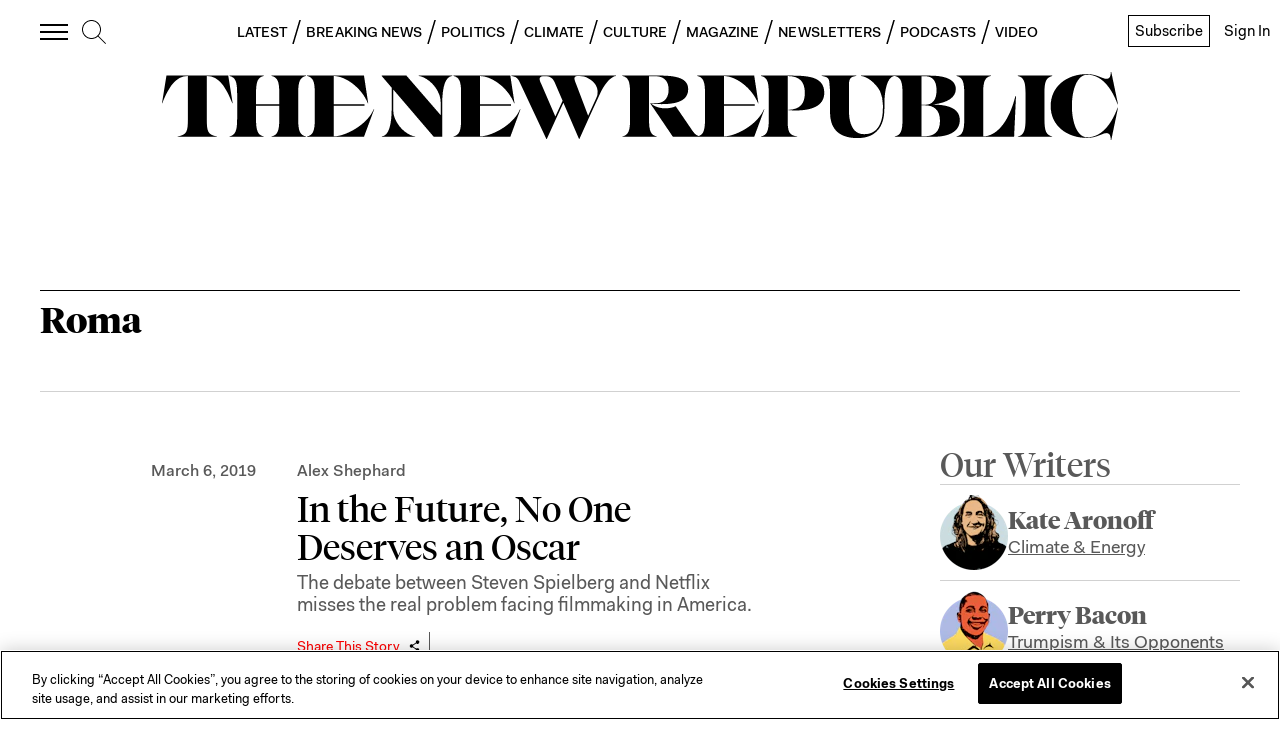

--- FILE ---
content_type: application/javascript
request_url: https://prism.app-us1.com/?a=612910576&u=https%3A%2F%2Fnewrepublic.com%2Ftags%2Froma
body_size: 125
content:
window.visitorGlobalObject=window.visitorGlobalObject||window.prismGlobalObject;window.visitorGlobalObject.setVisitorId('72657c98-54f2-4597-90e0-e9f880d91936', '612910576');window.visitorGlobalObject.setWhitelistedServices('tracking', '612910576');